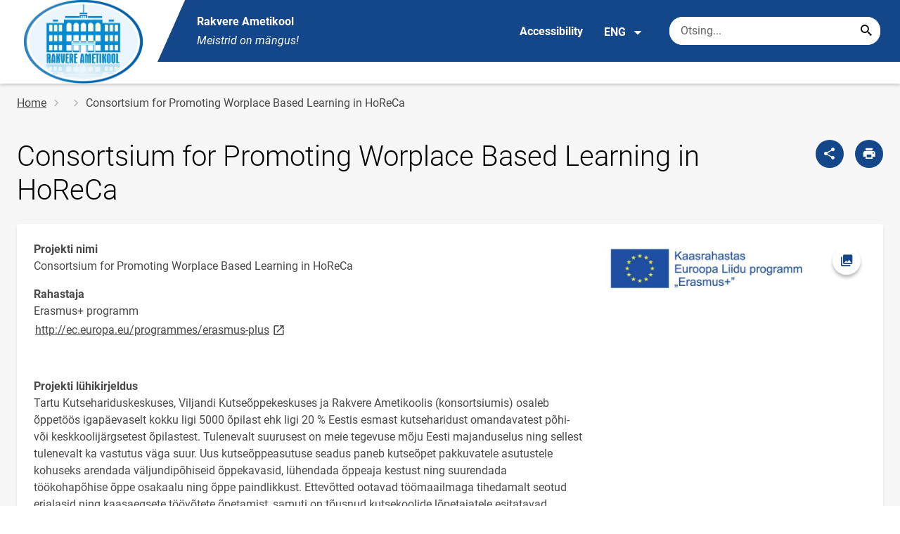

--- FILE ---
content_type: text/html; charset=UTF-8
request_url: https://rak.ee/en/node/221
body_size: 9548
content:
<!DOCTYPE html>
<html lang="en" dir="ltr" prefix="content: http://purl.org/rss/1.0/modules/content/  dc: http://purl.org/dc/terms/  foaf: http://xmlns.com/foaf/0.1/  og: http://ogp.me/ns#  rdfs: http://www.w3.org/2000/01/rdf-schema#  schema: http://schema.org/  sioc: http://rdfs.org/sioc/ns#  sioct: http://rdfs.org/sioc/types#  skos: http://www.w3.org/2004/02/skos/core#  xsd: http://www.w3.org/2001/XMLSchema# " >
  <head>
      <script>
    // Consent Mode defaults BEFORE GTM loads
    window.dataLayer = window.dataLayer || [];
    function gtag(){ dataLayer.push(arguments); }
    gtag('consent', 'default', {
      analytics_storage: 'denied',
      ad_storage: 'denied',
      ad_user_data: 'denied',
      ad_personalization: 'denied',
      functionality_storage: 'granted',
      security_storage: 'granted',
      wait_for_update: 500
    });
  </script>
  <script>
    if (!window.DOMAIN_NAME) {
      var h = location.hostname.replace(/^www\./, '');
      var parts = h.split('.');
      // naive eTLD+1; fine for .ee
      window.DOMAIN_NAME = parts.slice(-2).join('.');
    }
  </script>
    <meta charset="utf-8" />
<meta name="description" content="Projekti nimi Consortsium for Promoting Worplace Based Learning in HoReCa Rahastaja Erasmus+ programm http://ec.europa.eu/programmes/erasmus-plus  " />
<link rel="canonical" href="https://rak.ee/et/consortsium-promoting-worplace-based-learning-horeca" />
<link rel="image_src" href="https://rak.ee/sites/rak.ee/files/styles/landscape/public/2020-03/logosbeneficaireserasmusright_et_0.jpg?h=7f31afd8&amp;itok=TFjlAulk" />
<meta property="og:site_name" content="Rakvere Ametikool" />
<meta property="og:type" content="article" />
<meta property="og:url" content="https://rak.ee/et/consortsium-promoting-worplace-based-learning-horeca" />
<meta property="og:title" content="Consortsium for Promoting Worplace Based Learning in HoReCa" />
<meta property="og:description" content="Projekti nimi Consortsium for Promoting Worplace Based Learning in HoReCa Rahastaja Erasmus+ programm http://ec.europa.eu/programmes/erasmus-plus  " />
<meta property="og:image" content="https://rak.ee/sites/rak.ee/files/styles/landscape/public/2020-03/logosbeneficaireserasmusright_et_0.jpg?h=7f31afd8&amp;itok=TFjlAulk" />
<meta property="article:published_time" content="2020-03-19T15:20:36+02:00" />
<meta property="article:modified_time" content="2020-03-19T15:20:36+02:00" />
<meta name="twitter:card" content="summary" />
<meta name="twitter:description" content="Projekti nimi Consortsium for Promoting Worplace Based Learning in HoReCa Rahastaja Erasmus+ programm http://ec.europa.eu/programmes/erasmus-plus  " />
<meta name="twitter:title" content="Consortsium for Promoting Worplace Based Learning in HoReCa" />
<meta name="twitter:image" content="https://rak.ee/sites/rak.ee/files/styles/landscape/public/2020-03/logosbeneficaireserasmusright_et_0.jpg?h=7f31afd8&amp;itok=TFjlAulk" />
<meta name="Generator" content="Drupal 10 (https://www.drupal.org)" />
<meta name="MobileOptimized" content="width" />
<meta name="HandheldFriendly" content="true" />
<meta name="viewport" content="width=device-width, initial-scale=1.0" />
<link rel="icon" href="https://rak.ee/sites/rak.ee/files/favicon.ico" type="image/vnd.microsoft.icon" />
<link rel="alternate" hreflang="et" href="https://rak.ee/et/consortsium-promoting-worplace-based-learning-horeca" />
<script>(function(w,d,s,l,i){w[l]=w[l]||[];w[l].push({'gtm.start':new Date().getTime(),event:'gtm.js'});var f=d.getElementsByTagName(s)[0];var j=d.createElement(s);var dl=l!='dataLayer'?'&l='+l:'';j.src='https://www.googletagmanager.com/gtm.js?id='+i+dl+'';j.async=true;f.parentNode.insertBefore(j,f);})(window,document,'script','dataLayer','GTM-N8DFXGTZ');</script>

      <div style="display: none !important;">Git tag 0.0.20</div>
    <title>Consortsium for Promoting Worplace Based Learning in HoReCa | Rakvere Ametikool</title>
    <link rel="stylesheet" media="all" href="/sites/rak.ee/files/css/css_Wij2B-koxE350UbkSb0olYly9DcNkF1t-hxAtdtXto0.css?delta=0&amp;language=en&amp;theme=harno_theme&amp;include=eJx1jEEOwyAMBD9EwpOQAQtQDbZsc8jvk0OrqoeeRjtaTWHFWHUL0FkHELfQQRenwvwa-GAZLo-_8_3xjhNjI85Ah_lFY7UgoNAUpNun-zXnXrIzDetYgyFo6QlkJNjOhacQOsY_PthljjNmMLwBr71ILg" />
<link rel="stylesheet" media="all" href="/sites/rak.ee/files/css/css_SYcBReLkVD_Tkq3S9XMJpYUYFnCTgp9g5LxECRpFOmo.css?delta=1&amp;language=en&amp;theme=harno_theme&amp;include=eJx1jEEOwyAMBD9EwpOQAQtQDbZsc8jvk0OrqoeeRjtaTWHFWHUL0FkHELfQQRenwvwa-GAZLo-_8_3xjhNjI85Ah_lFY7UgoNAUpNun-zXnXrIzDetYgyFo6QlkJNjOhacQOsY_PthljjNmMLwBr71ILg" />

    
          <link rel="shortcut icon" href="https://rak.ee/sites/rak.ee/files/favicon.ico" type="image/vnd.microsoft.icon">
        <style>
      :root {
                    --main-highlight:#14468A;
                    --lighten-highlight:#E7ECF3;
                    --secondary-highlight:#393A4D;
                  }
    </style>
      <script>
        var ariaLabels = {
          share: 'share picture',
          print: 'print picture',
          download: 'download picture',
          close: 'close modal',
          pause: 'Pause slider',
          start: 'Start slider',
        }
      </script>
  </head>
  <body class="path-node node--type-page">
    <div class="accessibility" aria-expanded="false" aria-labelledby="accessibility-id">
      <span id="accessibility-id" class="sr-only">Accessibility modal</span>
      <div class="container">
        <button class="btn btn-close-accessibility">
          <span class="sr-only">Close accessibility modal</span>
          <i class="mdi mdi-close" aria-hidden="true"></i>
        </button><!--/btn btn-close-accessibility-->
        <div class="row">
          <div class="col-12 md-12 sm-12">
            <div class="accessibility__inner">
              <div class="row">
                <div class="col-4 md-12 sm-12">
                  <h3>Text size</h3>
                  <p>When you select a text size, it changes automatically</p>
                  <div class="form-group">
                    <div class="radio-list" role="group" aria-labelledby="accessibility-font">
                      <span id="accessibility-font" class="sr-only">Change font size</span>
                      <div class="custom-control custom-form-radio custom-form-inline">
                        <input type="radio" name="fontSize" id="input1696" class="custom-form-input" value="1x" checked>
                        <label for="input1696" class="custom-form-label size-normal">Default value</label>
                      </div><!--/custom-control custom-form-radio custom-form-inline-->
                      <div class="custom-control custom-form-radio custom-form-inline">
                        <input type="radio" name="fontSize" id="input1797" class="custom-form-input" value="2x">
                        <label for="input1797" class="custom-form-label size-2x">Large</label>
                      </div><!--/custom-control custom-form-radio custom-form-inline-->
                      <div class="custom-control custom-form-radio custom-form-inline">
                        <input type="radio" name="fontSize" id="input1898" class="custom-form-input" value="4x">
                        <label for="input1898" class="custom-form-label size-4x">Very large</label>
                      </div><!--/custom-control custom-form-radio custom-form-inline-->
                    </div><!--/radio-list-->
                  </div><!--/form-group-->
                </div><!--/col-4 md-12 sm-12-->
                <div class="col-4 md-12 sm-12">
                  <h3>Line spacing</h3>
                  <p>When you select a line spacing, it changes automatically</p>
                  <div class="form-group">
                    <div class="checkbox-list" role="group" aria-labelledby="accessibility-line-height">
                      <span id="accessibility-line-height" class="sr-only">Change line height</span>
                      <div class="custom-control custom-checkbox custom-form-inline">
                        <input type="checkbox" name="paragraphSpacing" id="input1664" class="custom-form-input" value="high">
                        <label for="input1664" class="custom-form-label">Increase paragraph breaks</label>
                      </div><!--/custom-control custom-form-radio custom-form-inline-->
                      <div class="custom-control custom-checkbox custom-form-inline word-spacing">
                        <input type="checkbox" name="wordSpacing" id="input1774" class="custom-form-input" value="high">
                        <label for="input1774" class="custom-form-label">Increase word spacing</label>
                      </div><!--/custom-control custom-form-radio custom-form-inline-->
                      <div class="custom-control custom-checkbox custom-form-inline letter-spacing">
                        <input type="checkbox" name="letterSpacing" id="input1884" class="custom-form-input" value="high">
                        <label for="input1884" class="custom-form-label">Increase letter spacing</label>
                      </div><!--/custom-control custom-checkbox custom-form-inline-->
                    </div><!--/checkbox-list-->
                  </div><!--/form-group-->
                </div><!--/col-4 md-12 sm-12-->
                <div class="col-4 md-12 sm-12">
                  <h3>Contrast</h3>
                  <p>When you select a contrast, it changes automatically</p>
                  <div class="form-group">
                    <div class="radio-list" role="group" aria-labelledby="accessibility-line-height">
                      <span id="accessibility-line-height" class="sr-only">Change page contrast color</span>
                      <div class="custom-control custom-form-radio custom-form-inline">
                        <input type="radio" name="pageContrast" id="input11664" class="custom-form-input" value="normal" checked>
                        <label for="input11664" class="custom-form-label">Default value</label>
                      </div><!--/custom-control custom-form-radio custom-form-inline-->
                      <div class="custom-control custom-form-radio custom-form-inline">
                        <input type="radio" name="pageContrast" id="input11774" class="custom-form-input" value="high">
                        <label for="input11774" class="custom-form-label">Black-yellow</label>
                      </div><!--/custom-control custom-form-radio custom-form-inline-->
                    </div><!--/radio-list-->
                  </div><!--/form-group-->
                                      <a href="/en/accessibility" class="btn btn-accessible-info">More information about accessibility</a>
                                  </div><!--/col-4 md-12 sm-12-->
              </div><!--/row-->
            </div><!--/accessibility__inner-->
          </div><!--/col-12 md-12 sm-12-->
        </div><!--/row-->
      </div><!--/container-->
    </div><!--/accessibility-->
    <noscript><iframe src="https://www.googletagmanager.com/ns.html?id=GTM-N8DFXGTZ" height="0" width="0" style="display:none;visibility:hidden"></iframe></noscript>
      <div class="dialog-off-canvas-main-canvas" data-off-canvas-main-canvas>
      <div id="page-wrapper" class="main-wrapper">
  <a href="#main-content" class="skip-link">
    Skip to main content
  </a>
	<header id="header" class="main-header" role="banner" aria-label="Site header">
		<div class="container">
      <div class="header-wrapper">
        <div class="header-left">
          <a href="/en" class="header-logo-content">
                      <div class="header-logo" style="background-image: url(https://rak.ee/sites/rak.ee/files/logo/logo_big_0.jpg);">
              <img src="/themes/custom/harno_theme/static/assets/images/placeholder-2.gif" alt="Rakvere Ametikool">
            </div>
            <div class="header-logo-text xl-hide">
              <span>Rakvere Ametikool</span>
            </div>
                    </a><!--/header-logo-content-->
        </div><!--/header-left-->
        <div class="header-right">
          <div class="header-right__top">
            <div class="header-school-name">
                              <span class="school-name">Rakvere Ametikool</span>
                                            <span class="school-slogan"><em>Meistrid on mängus! </em></span>
                          </div><!--/header-school-name-->
            <button class="btn btn-header-accessibility" data-plugin="accessibility">Accessibility</button>
                          <div class="language-picker">
                <button class="language-picker__button" aria-expanded="false" aria-haspopup="true" data-plugin="languageDropdown">
                  ENG
                  <i class="mdi mdi-menu-down" aria-hidden="true"></i>
                </button><!--/language-picker__button-->
                                <div class="col-3 md-6 sm-12">
                        <div class="language-picker__dropdown" aria-describedby="language-picker-desc">
    <span class="sr-only" id="language-picker-desc">Select your language</span>
    <ul class="links language-picker__list"><li hreflang="et" data-drupal-link-system-path="node/221" class="language-picker__item"><a href="/et/consortsium-promoting-worplace-based-learning-horeca" class="language-link" hreflang="et" data-drupal-link-system-path="node/221">EST</a></li><li hreflang="en" data-drupal-link-system-path="&lt;front&gt;" class="language-picker__item"><a href="/en" class="language-link" aria-current="true" hreflang="en" data-drupal-link-system-path="&lt;front&gt;">ENG</a></li><li hreflang="ru" data-drupal-link-system-path="&lt;front&gt;" class="language-picker__item"><a href="/ru" class="language-link" hreflang="ru" data-drupal-link-system-path="&lt;front&gt;">RUS</a></li></ul>
  </div><!--/language-picker__dropdown-->
                  </div>
    
    
    <!--/col-3 sm-12-->


              </div><!--/language-picker-->
                                      <div class="form-item search-input desktop-search">
            <form action="/en/node/221" method="post" id="harno-blocks-search-api-form" accept-charset="UTF-8">
  <div class="form-item search-input">  
  <label for="edit-search-keys" class="form-label">
  </label>
    <input   placeholder="Otsing..." data-drupal-selector="edit-search-keys" data-search-api-autocomplete-search="general_search" class="form-autocomplete form-text search" data-autocomplete-path="/en/search_api_autocomplete/general_search?display=general_search&amp;filter=keys&amp;" type="text" id="edit-search-keys" name="search_keys" value="" size="10" maxlength="128" aria-label="Search box    Enter the terms you wish to search for."/>

  
                <button class="btn-link btn-search button js-form-submit form-submit btn search-submit-btn" title="Search..." data-drupal-selector="edit-submit-search" type="submit" id="edit-submit-search" name="op" value="Search..." type="submit" aria-label="Search..."></button>
        

</div>
  <input tabindex="-1"  autocomplete="off" data-drupal-selector="form-pubpc4j4htn5fjqdfdaal5gipuw-8uhm2d7gwp0cmci" type="hidden" name="form_build_id" value="form-pubPc4J4hTN5fJQdFdaal5GIPuW-8uHM2D7Gwp0CmCI"/>

  <input tabindex="-1"  data-drupal-selector="edit-harno-blocks-search-api-form" type="hidden" name="form_id" value="harno_blocks_search_api_form"/>

</form>

      </div><!--/form-item search-input-->


                        <div class="mobile-banner">
              <div class="mobile-links">
                <button class="btn btn-mobile-search" aria-expanded="false" data-plugin="mobileSearch">
                  <span class="sr-only">Otsing</span>
                  <i class="mdi mdi-magnify" aria-hidden="true"></i>
                </button><!--/btn btn-mobile-search-->
                <button class="menu-link" data-plugin="mobileMenu" aria-label="Toggle menu" aria-expanded="false">
                  <span class="sr-only">Open/close menu</span>
                  <i class="mdi mdi-menu" aria-hidden="true"></i>
                </button><!--/menu-link-->
              </div><!--/mobile-links-->
              <div class="mobile-search-overlay">
                <div class="form-item search-input">
            <form action="/en/node/221" method="post" id="harno-blocks-search-api-form--2" accept-charset="UTF-8">
  <div class="form-item search-input">  
  <label for="edit-search-keys--2" class="form-label">
  </label>
    <input   placeholder="Otsing..." data-drupal-selector="edit-search-keys" data-search-api-autocomplete-search="general_search" class="form-autocomplete form-text search" data-autocomplete-path="/en/search_api_autocomplete/general_search?display=general_search&amp;filter=keys&amp;" type="text" id="edit-search-keys--2" name="search_keys" value="" size="10" maxlength="128" aria-label="Search box    Enter the terms you wish to search for."/>

  
                <button class="btn-link btn-search button js-form-submit form-submit btn search-submit-btn" title="Search..." data-drupal-selector="edit-submit-search" type="submit" id="edit-submit-search--2" name="op" value="Search..." type="submit" aria-label="Search..."></button>
        

</div>
  <input tabindex="-1"  autocomplete="off" data-drupal-selector="form-dd8eud7mr-81h2t76vfqoligvmy-ddhlohv9d0hydnq" type="hidden" name="form_build_id" value="form-Dd8eUD7mR-81H2t76vFQOLIgvmy_DDHLOHv9D0hyDNQ"/>

  <input tabindex="-1"  data-drupal-selector="edit-harno-blocks-search-api-form-2" type="hidden" name="form_id" value="harno_blocks_search_api_form"/>

</form>

      </div><!--/form-item search-input-->


                <button class="btn close-btn-search" aria-label="Close menu">
                  <i class="mdi mdi-close"></i>
                </button><!--/close-btn-->
              </div><!--/mobile-search-overlay-->
              <div class="mobile-menu">
                <nav aria-label="main-navigation">
                  <ul class="main-menu mobile">
                    
                    <li class="bg-blue">
  <a href="#" aria-expanded="false">Language:
    <strong>ENG</strong>
  </a>
  <div class="main-menu-dropdown">
    <div class="focus-trap-first" tabindex="-1"></div>
    <ul class="dropdown-link-block">
      <li>
        <a href="#" class="back-to-menu" aria-label="Back to main menu">
          <i class="mdi mdi-menu-down" aria-hidden="true"></i>
          Language
        </a>
      </li>
                        <li><a href="/en" class="language-link" aria-current="true" hreflang="en" data-drupal-link-system-path="&lt;front&gt;">ENG</a></li><li><a href="/ru" class="language-link" hreflang="ru" data-drupal-link-system-path="&lt;front&gt;">RUS</a></li>
                  </ul><!--/dropdown-link-block-->
    <div class="focus-trap-last" tabindex="-1"></div>
  </div><!--/main-menu-dropdown-->
</li>


                    <li class="bg-blue">
  <a href="#" aria-expanded="false">Accessibility</a>
  <div class="main-menu-dropdown">
    <div class="focus-trap-first" tabindex="-1"></div>
    <ul class="dropdown-link-block">
      <li>
        <a href="#" class="back-to-menu" aria-label="Back to main menu">
          <i class="mdi mdi-menu-down" aria-hidden="true"></i>
          Accessibility
        </a>
      </li>
      <li>
        <div class="accessibility accessibility--mobile">
          <div class="accessibility__inner">
            <div class="row">
              <div class="col-4 md-12 sm-12">
                <h3>Text size</h3>
                <p>When you select a text size, it changes automatically</p>
                <div class="form-group">
                  <div class="radio-list change-font" role="group" aria-labelledby="accessibility-font">
                    <span id="accessibility-font" class="sr-only">Change font size</span>
                    <div class="custom-control custom-form-radio custom-form-inline" tabindex="0">
                      <input type="radio" name="fontSize-mobile" id="input16691" class="custom-form-input" value="1x" checked>
                      <label for="input16691" class="custom-form-label size-normal">Default value</label>
                    </div><!--/custom-control custom-form-radio custom-form-inline-->
                    <div class="custom-control custom-form-radio custom-form-inline" tabindex="0">
                      <input type="radio" name="fontSize-mobile" id="input17197" class="custom-form-input" value="2x">
                      <label for="input17197" class="custom-form-label size-2x">Large</label>
                    </div><!--/custom-control custom-form-radio custom-form-inline-->
                    <div class="custom-control custom-form-radio custom-form-inline" tabindex="0">
                      <input type="radio" name="fontSize-mobile" id="input11898" class="custom-form-input" value="4x">
                      <label for="input11898" class="custom-form-label size-4x">Very large</label>
                    </div><!--/custom-control custom-form-radio custom-form-inline-->
                  </div><!--/radio-list-->
                </div><!--/form-group-->
              </div><!--/col-4 md-12 sm-12-->
              <div class="col-4 md-12 sm-12">
                <h3>Line spacing</h3>
                <p>When you select a line spacing, it changes automatically</p>
                <div class="form-group">
                  <div class="checkbox-list" role="group" aria-labelledby="accessibility-line-height">
                    <span id="accessibility-line-height" class="sr-only">Change line height</span>
                    <div class="custom-control custom-checkbox custom-form-inline">
                      <input type="checkbox" name="paragraphSpacing" id="input16641" class="custom-form-input" value="high">
                      <label for="input16641" class="custom-form-label size-normal">Increase paragraph breaks</label>
                    </div><!--/custom-control custom-form-radio custom-form-inline-->
                    <div class="custom-control custom-checkbox custom-form-inline word-spacing">
                      <input type="checkbox" name="wordSpacing" id="input17741" class="custom-form-input" value="high">
                      <label for="input17741" class="custom-form-label size-1x">Increase word spacing</label>
                    </div><!--/custom-control custom-form-radio custom-form-inline-->
                    <div class="custom-control custom-checkbox custom-form-inline letter-spacing">
                      <input type="checkbox" name="letterSpacing" id="input18841" class="custom-form-input" value="high">
                      <label for="input18841" class="custom-form-label size-2x">Increase letter spacing</label>
                    </div><!--/custom-control custom-checkbox custom-form-inline-->
                  </div><!--/checkbox-list-->
                </div><!--/form-group-->
              </div><!--/col-4 md-12 sm-12-->
              <div class="col-4 md-12 sm-12">
                <h3>Contrast</h3>
                <p>When you select a contrast, it changes automatically</p>
                <div class="form-group">
                  <div class="radio-list" role="group" aria-labelledby="accessibility-contrast">
                    <span id="accessibility-contrast" class="sr-only">Change page contrast color</span>
                    <div class="custom-control custom-form-radio custom-form-inline" tabindex="0">
                      <input type="radio" name="pageContrast-mobile" id="input1166994" class="custom-form-input" value="normal" checked>
                      <label for="input1166994" class="custom-form-label">Default value</label>
                    </div><!--/custom-control custom-form-radio custom-form-inline-->
                    <div class="custom-control custom-form-radio custom-form-inline" tabindex="0">
                      <input type="radio" name="pageContrast-mobile" id="input1177994" class="custom-form-input" value="high">
                      <label for="input1177994" class="custom-form-label">Black-yellow</label>
                    </div><!--/custom-control custom-form-radio custom-form-inline-->
                  </div><!--/radio-list-->
                </div><!--/form-group-->
                                  <a href="/accessibility" class="btn btn-accessible-info">More information about accessibility</a>
                              </div><!--/col-4 md-12 sm-12-->
            </div><!--/row-->
          </div><!--/accessibility__inner-->
        </div><!--/accessibility-->
      </li>
    </ul><!--/dropdown-link-block-->
    <div class="focus-trap-last" tabindex="-1"></div>
  </div><!--/main-menu-dropdown-->
</li>
                  </ul>
                </nav>
                <div class="main-focus-trap-last" tabindex="-1"></div>
              </div><!--/mobile-menu-->
            </div><!--/mobile-banner-->
          </div><!--/header-right__top-->

          <div class="header-right__bottom">
                          <div class="desktop-menu">
                <ul class="main-menu mobile main-menu" data-plugin="mainMenuDropdown">
                  
                </ul>
              </div>
                      </div><!--/header-right__bottom-->
        </div><!--/header-right-->
      </div><!--/header-wrapper-->
		</div>
	</header>
  			<main class="page-main" role="main">
    		<div class="container">

                          <div class="row">
          <div class="col-12 md-12 sm-12">
                                        <nav aria-label="breadcrumb" role="navigation" aria-labelledby="system-breadcrumb">
    <h2 id="system-breadcrumb" class="visually-hidden">Breadcrumb</h2>
    <ol class="breadcrumb">
          <li class="breadcrumb-item">
                              <a href="/en">Home</a>
            
              </li>
          <li class="breadcrumb-item">
                              <a href="/en/node"></a>
            
              </li>
          <li class="breadcrumb-item">
                  Consortsium for Promoting Worplace Based Learning in HoReCa
              </li>
        </ol>
  </nav>

      <!--/col-3 sm-12-->

                      </div>
        </div>
            			<div class="row">
									
      								<div  id="main-content"  class="col-12 ">
																																						                                                                                                                                                                                <div class="header-block ">
                    <div class="header-block__title-block">
                                                                              <h1>
<span property="schema:name">Consortsium for Promoting Worplace Based Learning in HoReCa</span>
</h1>

      
                    </div>
                    <!--/__btn-block-->
                    <div class="header-block__btn-block ">
                                                                          <a href="javascript:void(0);" class="btn btn-primary before-share" aria-label="Share" data-plugin="shareModal" data-url="https://rak.ee/en/node/221"></a>                          <a href="javascript:void(0);" class="btn btn-primary before-print sm-hide" aria-label="Print page" data-plugin="printPage"></a>                                             </div>
                    <!--/__btn-block-->
                                                                                                      </div>
                  <!--/header-block-sidemenu-->
              
											
											
              
						    <div data-drupal-messages-fallback class="hidden"></div>
            <article lang="et" about="/et/consortsium-promoting-worplace-based-learning-horeca" typeof="schema:WebPage" class="content-block node node--type-page node--view-mode-full clearfix">
      <div class="row">
      
        <span property="schema:name" content="Consortsium for Promoting Worplace Based Learning in HoReCa" class="rdf-meta hidden"></span>

                  <div class="col-8 md-6 sm-12">
                                                                  <div property="schema:text" class="text-field"><p>
	<strong>Projekti nimi</strong><br>
	Consortsium for Promoting Worplace Based Learning in HoReCa</p>

<p>
	<strong>Rahastaja</strong><br>
	Erasmus+ programm<br>
	<a class="link-in-new" target="_blank" href="http://ec.europa.eu/programmes/erasmus-plus">http://ec.europa.eu/programmes/erasmus-plus<span class="sr-only">link opens on new page</span><i class="mdi mdi-open-in-new" aria-label="http://ec.europa.eu/programmes/erasmus-plus"></i></a></p>

<p>
	&nbsp;</p>

<p>
	<strong>Projekti lühikirjeldus</strong><br>
	Tartu Kutsehariduskeskuses, Viljandi Kutseõppekeskuses ja Rakvere Ametikoolis (konsortsiumis) osaleb õppetöös igapäevaselt kokku ligi 5000 õpilast ehk ligi 20 % Eestis esmast kutseharidust omandavatest põhi- või keskkoolijärgsetest õpilastest. Tulenevalt suurusest on meie tegevuse mõju Eesti majanduselus ning sellest tulenevalt ka vastutus väga suur. Uus kutseõppeasutuse seadus paneb kutseõpet pakkuvatele asutustele kohuseks arendada väljundipõhiseid õppekavasid, lühendada õppeaja kestust ning suurendada töökohapõhise õppe osakaalu ning õppe paindlikkust. Ettevõtted ootavad töömaailmaga tihedamalt seotud erialasid ning kaasaegsete töövõtete õpetamist, samuti on tõusnud kutsekoolide lõpetajatele esitatavad keeleoskuse ja muude võtmepädevuste nõuded. Arengukavade koostamisel on TKHK, VIKK ja RAK eelnevate nõuetega arvestanud ning seadnud prioriteetseteks valdkondadeks praktilise õppe osakaalu suurendamise, väljundipõhiste õppekavade väljatöötamise ning töökohapõhise õppe rakendamise ja töötajate professionaalsuse tõstmise.</p>

<p>
	<strong>Projekti koordinaator</strong><br>
	Tartu Kutsehariduskeskus</p>

<p>
	<strong>Projekti partnerid</strong><br>
	Rakvere Ametikool<br>
	Viljandi Kutseõppekeskus</p>

<p>
	<strong>Eesmärk</strong><br>
	Tõsta oluliselt koolide ja ettevõtete teadlikkust õpipoisiõppe ettevalmistamise ja rakendamise osas õpirände kaudu, mille abil tuuakse asutustesse uut kompetentsi õppe- ja rakenduskavade koostamiseks, õpipoisiõppe kvaliteetseks korraldamiseks, vastastikuste (kool vs ettevõte) suhete loomisel ja arendamisel, samuti praktilisi kogemusi õpipoiste juhendamisel kogenud Prantsusmaa juhendajate juures stažeerides. Projektis kirjeldatud lähenemine tagab oskused luua tihedamad sidemed töömaailmaga, mis on kutseõppes kriitilise tähtsusega. Teiseks suureks eesmärgiks vähendada väljalangevust ning parandada erialalisele tööle rakendumist (valdkonnas aastal 2011 kõigest 41%!), samuti tõsta projekti abil kutsehariduse mainet (teadlikum sisseastuja), õpimotivatsiooni (praktiline töökohapõhine õpe).</p>

<p>
	<strong>Toimumise aeg</strong><br>
	01.06.2015 - 31.05.2016</p>

<p>
	<strong>Tegevused</strong><br>
	Eesmärkide saavutamiseks korraldab konsortsium (kuhu on kaasatud ka piirkondade majutus/toitlustusasutuste spetsialistid) käesoleva projekti raames kokku 38 õpirännet, sealhulgas kooli töötajate ja õpilaste õpiränded.<br>
	Tulenevalt eesmärgist rakendada lähitulevikus töökohapõhist õpet on peamises fookuses Prantsusmaa töökohapõhise õppe rakendamise kompetents ja kogemused ning Eesti õpilaste praktiline juhendamine prantsuse ettevõtete juhendajate monitoorimisel/juhendamisel.</p>

<p>
	<strong>Osalejad Rakvere Ametikoolist</strong></p>

<ul>
	<li>
		4.04.-01.05.2016 MT14 õpilane Elena Tamsalu</li>
	<li>
		04.-17.04.2016 kutseõpetaja Ülle Roodevee ja praktikajuhendaja Marve Reiu Aqva Hotel&amp;SPAst</li>
	<li>
		16.05.-12.06.2016 koka eriala õpilased Merit Kibus ja Siim Lümat</li>
	<li>
		16.05.-29.02.2016 kutseõpetaja Eha Taim, cateringi juht Terje Tiimus ja praktikajuhendajad Andres Lill ja Kertu Sammel Aqva Hotel&amp;SPAst</li>
</ul>
<a class="link-in-new" target="_blank" href="https://www.flickr.com/photos/136936946@N07/albums/72157668914837665"> <span class="sr-only">link opens on new page</span><i class="mdi mdi-open-in-new" aria-label=" "></i></a><script async src="//embedr.flickr.com/assets/client-code.js" charset="utf-8"></script>
<p>
	&nbsp;</p>
</div>
  
              </div>
            <div class="col-4 md-6 sm-12">
                                                                                <style>
      :root {
        --one-image-size: 20.546737213404%;
      }
    </style>
              <div class="image-block">
                <a data-bigPicture = "/sites/rak.ee/files/styles/modal_picture/public/2020-03/logosbeneficaireserasmusright_et_0.jpg?itok=7zyF0Wzc"  id="0-77"
         href="/sites/rak.ee/files/styles/detail_one_image/public/2020-03/logosbeneficaireserasmusright_et_0.jpg?itok=QwO1omxT" title="" data-placeholder="/themes/custom/harno_theme/static/assets/images/placeholder-1.gif" data-image="/sites/rak.ee/files/2020-03/logosbeneficaireserasmusright_et_0.jpg"
         data-plugin="modalOpener"  alt="Erasmus+ logo"  data-modal="single"          href="#"
         class="image-field image-field--landscape    image-field--one-image-custom " style="
        background-image: url('/sites/rak.ee/files/styles/detail_one_image/public/2020-03/logosbeneficaireserasmusright_et_0.jpg?itok=QwO1omxT');
              
        " tabindex="0">
        <img  alt="Erasmus+ logo"  style=""           src="/themes/custom/harno_theme/static/assets/images/placeholder-1.gif">
        
        <span class="gallery-icon">
      <i class="mdi mdi-image-multiple" aria-hidden="true"></i>
      <span class="sr-only">Open picture</span>
              </a><!--/image-field-->
      </div>
    
 
      
              </div><!--/col-5 md-12 sm-12-->
          </div>
              <div class="row">
                        <div class="col-6 md-12 sm-12">
                        <div  class="contact-block">
                            <div class="title-block">
      <h5>Kontakt</h5>
      </div>
    

                  <ul class="detailed-contact">
                        
                        <li>
      <i class="mdi mdi-account" aria-hidden="true"></i>
      <span class="sr-only">Nimetus</span>
      <span class="person-name">Katre Lomp</span>
    </li>
  
                        <li>

    <li>
      <i class="mdi mdi-phone" aria-hidden="true"></i>
      <span class="sr-only">Phone</span>
    <span class="phone">
      <a href="tel:+372 329 5043" class="btn btn-link phone">
        +372 329 5043
      </a>
      </span>
    </li>
  
                        <li>
      <i class="mdi mdi-email" aria-hidden="true"></i>
      <span class="sr-only">E-mail</span>
      <span class="e-mail">
      <a href="mailto:katre.lomp@rak.ee" class="btn btn-link e-mail">
        katre.lomp@rak.ee
      </a>
      </span>
    </li>
  
                  
                  
                  </ul>
    <!-- /detailed-contact -->
  </div>

          </div>
  
    
      </div>
        <div class="row">
    <div class="col-12 md-12 sm-12">
      <div class="content-creating-info">
        <span>Published 19.03.2020.</span>
        <span>Last changed 19.03.2020.</span>
      </div><!--/content-creating-info-->
    </div><!--/col-12 md-12 sm-12-->
  </div><!--/row-->
</article>

      

										          				</div>
				<!--/col-12-->
			</div>
      
                    			<!--/row-->
		</div>
		<!--/container-->
	</main>
																																<footer class="main-footer">
									<div class="footer-content">
					<div class="container">
						<div class="row">
							                    <div class="col-3 md-6 sm-12">
                            <div class="block">
     <div class="block-title">
       <h4>General Contact</h4>
     </div><!--/block-title-->
     <ul class="contacts">
                <li>
           <span>Rakvere Ametikool</span>
         </li>
                       <li>
           <address>Piiri 8, 44316, Rakvere</address>
         </li>
                       <li>
           <a class="btn btn-link" href="tel:+372 329 5030">+372 329 5030</a>
         </li>
                       <li>
           <a class="btn btn-link" href="mailto:info@rak.ee">info@rak.ee</a>
         </li>
                       <li>
           <a class="btn btn-link map" href="/en/node/3">Location info</a>
         </li>
                                 </ul><!--/contact-->
   </div><!--/block-->

 
                  </div>
    
    
    <!--/col-3 sm-12-->

                <div class="col-3 md-6 sm-12">
                        <div class="block">
  <div class="block-title">
    <h4>Important contacts</h4>
  </div><!--/block-title-->
      <ul class="contacts important">
              <li>
          <span>Üldtelefon</span>
                      <span class="bold">+372&nbsp;329&nbsp;5030</span>
                  </li>
              <li>
          <span>Õpilaskodu</span>
                      <span class="bold">+372&nbsp;511&nbsp;6262</span>
                  </li>
              <li>
          <span>Täienduskoolitus</span>
                      <span class="bold">+372&nbsp;329&nbsp;5035</span>
                  </li>
          </ul><!--/contacts-->
  </div><!--/block-->

                  </div>
    
    
    <!--/col-3 sm-12-->

                <div class="col-3 md-6 sm-12">
                        
      <div  class="block" >
      <div class="block-title">
        <h4>Follow us</h4>
      </div><!--/block-title-->
      <table class="social-links-table">
        <tbody>
                  <tr>
                          <td>
                <a target="_blank" class="btn btn-link" aria-label="Facebook" href="https://www.facebook.com/rakvereametikool">
                  <i class="mdi mdi-facebook" aria-hidden="true"></i>Facebook</a>
              </td>
                          <td>
                <a target="_blank" class="btn btn-link" aria-label="Instagram" href="https://www.instagram.com/rakvereametikool/">
                  <i class="mdi mdi-instagram" aria-hidden="true"></i>Instagram</a>
              </td>
                      </tr>
                </tbody>
      </table><!--/social-links-table-->
    </div><!--/block-->
  
                  </div>
    
    
    <!--/col-3 sm-12-->

                <div class="col-3 md-6 sm-12">
                        
    <div class="block">
      <div class="block-title">
        <h4>Find quickly</h4>
      </div>
      <ul class="link-list">
                  <li>
                          <a class="btn btn-link in-new" aria-label="News" target="_blank" href="https://rak.ee/et/uudised">News</a>
                      </li>
                  <li>
                          <a class="btn btn-link" aria-label="Gallery" href="/et/sisseastumine/erialad/puit/tisler">Gallery</a>
                      </li>
                  <li>
                          <a class="btn btn-link" aria-label="" href="/et/uldinfo/projektid"></a>
                      </li>
              </ul>
    </div><!--/block-->

                  </div>
    
    
    <!--/col-3 sm-12-->

                <div class="col-3 md-6 sm-12">
                        <div class="block">
  <div class="block-title">
        <h4>---</h4>
      </div><!--/block-title-->
      <p>
    	Reg.nr. 70003840<br />
	KMKR EE100977871<br />
<br />
<br />
	Arved esitada e-arvena!<br />

    </p>
  </div><!--/block-->

                  </div>
    
    
    <!--/col-3 sm-12-->



						</div>
						<!--/row-->
					</div>
					<!--/container-->
				</div>
				<!--/footer-content-->
							<div class="footer-navigation">
			<div class="container-fluid">
				<div class="footer-bottom text-center">
					<nav>
						<ul class="sitemap-nav">
							<li>
								<a href="/en">Home page</a>
							</li>
							<li>
								<a href="/en/sitemap">Sitemap</a>
							</li>
						</ul>
						<!--/sitemap-nav-->
					</nav>
					      
      <span class="copyright">©2025 Rakvere Ametikool</span>
  
  

				</div>
				<!--/footer-bottom text-center-->
			</div>
			<!--/container-fluid-->
		</div>
		<!--/footer-navigation-->
	</footer>
  <button class="btn btn-secondary back-to-top" data-plugin="backToTop">
    <i class="mdi mdi-arrow-up" aria-hidden="true"></i>
    Back to top
  </button><!--/btn btn-secondary back-to-top-->
</div>
            <div class="share-wrapper" role="dialog" aria-labelledby="modal-text" aria-modal="true">
  <div class="share-modal">
    <div class="share-modal__header">
      <h5 id="modal-text">Share page</h5>
      <button class="btn-close-modal" aria-label="Close modal" tabindex="0">
        <span class="sr-only">Close modal</span>
        <i class="mdi mdi-close" aria-hidden="true"></i>
      </button>
    </div><!--/share-modal__header-->
    <div class="share-modal__body">
      <a href="#" target="_blank" class="btn btn-secondary share-facebook">
        <i class="mdi mdi-facebook" aria-hidden="true"></i>
        Facebook</a>
      <a href="#" target="_blank" class="btn btn-secondary share-twitter">
        <i class="mdi mdi-twitter" aria-hidden="true"></i>
        Twitter</a>
      <a href="#" class="btn btn-secondary copy-link" data-plugin="tooltip" title="Link is copied!" data-copyurl="https://rak.ee/en/node/221">
        <i class="mdi mdi-link-variant" aria-hidden="true"></i>
        Copy link</a>
    </div><!--/share-modal__body-->
  </div><!--/share-modal-->
</div><!--/share-wrapper-->

  </div>

    
    <script type="application/json" data-drupal-selector="drupal-settings-json">{"path":{"baseUrl":"\/","pathPrefix":"en\/","currentPath":"node\/221","currentPathIsAdmin":false,"isFront":false,"currentLanguage":"en"},"pluralDelimiter":"\u0003","suppressDeprecationErrors":true,"ajaxPageState":{"libraries":"eJx1ilEOAiEMRC-EcCRSoAKx0IaWmL29Rk02--HXm3kzDdbkmJkfHd-YitPCtbr2-VjDgaESJ6Cb2kF91sv0zXmr8XACC-oCaRrK2gLkT-P3lJ2oa8PiFGHlFkF6hG2ceQihYfjjnR5qOEICRffEdOc1wo--dCCuL9V6U9g","theme":"harno_theme","theme_token":null},"ajaxTrustedUrl":{"form_action_p_pvdeGsVG5zNF_XLGPTvYSKCf43t8qZYSwcfZl2uzM":true},"webform":{"dialog":{"options":{"narrow":{"title":"Narrow","width":600},"normal":{"title":"Normal","width":800},"wide":{"title":"Wide","width":1000}},"entity_type":"node","entity_id":"221"}},"search_api_autocomplete":{"general_search":{"selector":".search-submit-btn","delay":600,"min_length":3}},"user":{"uid":0,"permissionsHash":"c27d65c73adcad9b4f4bd99375ac37ddefcf7992c4ccfae80bb9cb85a2b1e657"}}</script>
<script src="/sites/rak.ee/files/js/js_LjlW-3YqSuvNm_KeEzPBuKYruEHzDEaD1GOL-Ny-m4Y.js?scope=footer&amp;delta=0&amp;language=en&amp;theme=harno_theme&amp;include=eJx1ikEOgCAMwD6E7klk4ITFwQjMGH-vMV48eGraNGOv6qPqxnSjDqoGX3X5eSxTIUiiAWUadgrX5AZhj9ljY4-7adTShIzgp7uDwqq9wMt5YRRNF_GQNRI"></script>

  </body>
</html>
